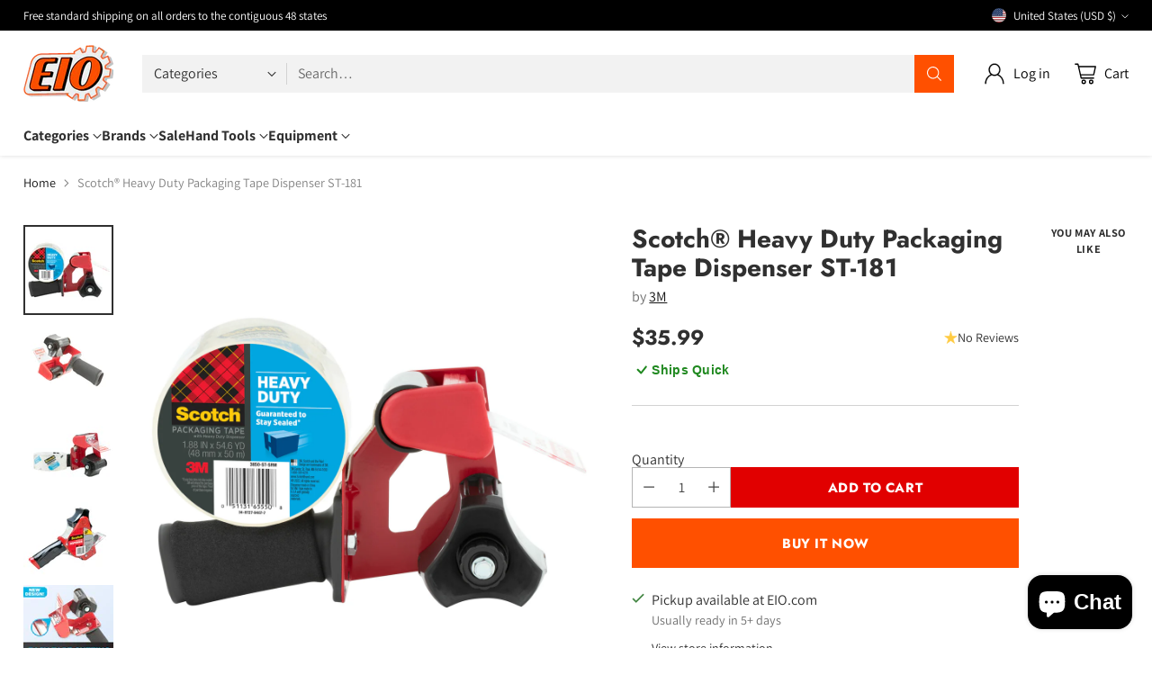

--- FILE ---
content_type: text/html; charset=utf-8
request_url: https://www.google.com/recaptcha/enterprise/anchor?ar=1&k=6Ld5cM4dAAAAAIR103Fx78hXh9Omssru3RTzABs0&co=aHR0cHM6Ly93d3cuZWlvLmNvbTo0NDM.&hl=en&v=N67nZn4AqZkNcbeMu4prBgzg&size=invisible&anchor-ms=20000&execute-ms=30000&cb=i0b8q8wtcrlz
body_size: 48571
content:
<!DOCTYPE HTML><html dir="ltr" lang="en"><head><meta http-equiv="Content-Type" content="text/html; charset=UTF-8">
<meta http-equiv="X-UA-Compatible" content="IE=edge">
<title>reCAPTCHA</title>
<style type="text/css">
/* cyrillic-ext */
@font-face {
  font-family: 'Roboto';
  font-style: normal;
  font-weight: 400;
  font-stretch: 100%;
  src: url(//fonts.gstatic.com/s/roboto/v48/KFO7CnqEu92Fr1ME7kSn66aGLdTylUAMa3GUBHMdazTgWw.woff2) format('woff2');
  unicode-range: U+0460-052F, U+1C80-1C8A, U+20B4, U+2DE0-2DFF, U+A640-A69F, U+FE2E-FE2F;
}
/* cyrillic */
@font-face {
  font-family: 'Roboto';
  font-style: normal;
  font-weight: 400;
  font-stretch: 100%;
  src: url(//fonts.gstatic.com/s/roboto/v48/KFO7CnqEu92Fr1ME7kSn66aGLdTylUAMa3iUBHMdazTgWw.woff2) format('woff2');
  unicode-range: U+0301, U+0400-045F, U+0490-0491, U+04B0-04B1, U+2116;
}
/* greek-ext */
@font-face {
  font-family: 'Roboto';
  font-style: normal;
  font-weight: 400;
  font-stretch: 100%;
  src: url(//fonts.gstatic.com/s/roboto/v48/KFO7CnqEu92Fr1ME7kSn66aGLdTylUAMa3CUBHMdazTgWw.woff2) format('woff2');
  unicode-range: U+1F00-1FFF;
}
/* greek */
@font-face {
  font-family: 'Roboto';
  font-style: normal;
  font-weight: 400;
  font-stretch: 100%;
  src: url(//fonts.gstatic.com/s/roboto/v48/KFO7CnqEu92Fr1ME7kSn66aGLdTylUAMa3-UBHMdazTgWw.woff2) format('woff2');
  unicode-range: U+0370-0377, U+037A-037F, U+0384-038A, U+038C, U+038E-03A1, U+03A3-03FF;
}
/* math */
@font-face {
  font-family: 'Roboto';
  font-style: normal;
  font-weight: 400;
  font-stretch: 100%;
  src: url(//fonts.gstatic.com/s/roboto/v48/KFO7CnqEu92Fr1ME7kSn66aGLdTylUAMawCUBHMdazTgWw.woff2) format('woff2');
  unicode-range: U+0302-0303, U+0305, U+0307-0308, U+0310, U+0312, U+0315, U+031A, U+0326-0327, U+032C, U+032F-0330, U+0332-0333, U+0338, U+033A, U+0346, U+034D, U+0391-03A1, U+03A3-03A9, U+03B1-03C9, U+03D1, U+03D5-03D6, U+03F0-03F1, U+03F4-03F5, U+2016-2017, U+2034-2038, U+203C, U+2040, U+2043, U+2047, U+2050, U+2057, U+205F, U+2070-2071, U+2074-208E, U+2090-209C, U+20D0-20DC, U+20E1, U+20E5-20EF, U+2100-2112, U+2114-2115, U+2117-2121, U+2123-214F, U+2190, U+2192, U+2194-21AE, U+21B0-21E5, U+21F1-21F2, U+21F4-2211, U+2213-2214, U+2216-22FF, U+2308-230B, U+2310, U+2319, U+231C-2321, U+2336-237A, U+237C, U+2395, U+239B-23B7, U+23D0, U+23DC-23E1, U+2474-2475, U+25AF, U+25B3, U+25B7, U+25BD, U+25C1, U+25CA, U+25CC, U+25FB, U+266D-266F, U+27C0-27FF, U+2900-2AFF, U+2B0E-2B11, U+2B30-2B4C, U+2BFE, U+3030, U+FF5B, U+FF5D, U+1D400-1D7FF, U+1EE00-1EEFF;
}
/* symbols */
@font-face {
  font-family: 'Roboto';
  font-style: normal;
  font-weight: 400;
  font-stretch: 100%;
  src: url(//fonts.gstatic.com/s/roboto/v48/KFO7CnqEu92Fr1ME7kSn66aGLdTylUAMaxKUBHMdazTgWw.woff2) format('woff2');
  unicode-range: U+0001-000C, U+000E-001F, U+007F-009F, U+20DD-20E0, U+20E2-20E4, U+2150-218F, U+2190, U+2192, U+2194-2199, U+21AF, U+21E6-21F0, U+21F3, U+2218-2219, U+2299, U+22C4-22C6, U+2300-243F, U+2440-244A, U+2460-24FF, U+25A0-27BF, U+2800-28FF, U+2921-2922, U+2981, U+29BF, U+29EB, U+2B00-2BFF, U+4DC0-4DFF, U+FFF9-FFFB, U+10140-1018E, U+10190-1019C, U+101A0, U+101D0-101FD, U+102E0-102FB, U+10E60-10E7E, U+1D2C0-1D2D3, U+1D2E0-1D37F, U+1F000-1F0FF, U+1F100-1F1AD, U+1F1E6-1F1FF, U+1F30D-1F30F, U+1F315, U+1F31C, U+1F31E, U+1F320-1F32C, U+1F336, U+1F378, U+1F37D, U+1F382, U+1F393-1F39F, U+1F3A7-1F3A8, U+1F3AC-1F3AF, U+1F3C2, U+1F3C4-1F3C6, U+1F3CA-1F3CE, U+1F3D4-1F3E0, U+1F3ED, U+1F3F1-1F3F3, U+1F3F5-1F3F7, U+1F408, U+1F415, U+1F41F, U+1F426, U+1F43F, U+1F441-1F442, U+1F444, U+1F446-1F449, U+1F44C-1F44E, U+1F453, U+1F46A, U+1F47D, U+1F4A3, U+1F4B0, U+1F4B3, U+1F4B9, U+1F4BB, U+1F4BF, U+1F4C8-1F4CB, U+1F4D6, U+1F4DA, U+1F4DF, U+1F4E3-1F4E6, U+1F4EA-1F4ED, U+1F4F7, U+1F4F9-1F4FB, U+1F4FD-1F4FE, U+1F503, U+1F507-1F50B, U+1F50D, U+1F512-1F513, U+1F53E-1F54A, U+1F54F-1F5FA, U+1F610, U+1F650-1F67F, U+1F687, U+1F68D, U+1F691, U+1F694, U+1F698, U+1F6AD, U+1F6B2, U+1F6B9-1F6BA, U+1F6BC, U+1F6C6-1F6CF, U+1F6D3-1F6D7, U+1F6E0-1F6EA, U+1F6F0-1F6F3, U+1F6F7-1F6FC, U+1F700-1F7FF, U+1F800-1F80B, U+1F810-1F847, U+1F850-1F859, U+1F860-1F887, U+1F890-1F8AD, U+1F8B0-1F8BB, U+1F8C0-1F8C1, U+1F900-1F90B, U+1F93B, U+1F946, U+1F984, U+1F996, U+1F9E9, U+1FA00-1FA6F, U+1FA70-1FA7C, U+1FA80-1FA89, U+1FA8F-1FAC6, U+1FACE-1FADC, U+1FADF-1FAE9, U+1FAF0-1FAF8, U+1FB00-1FBFF;
}
/* vietnamese */
@font-face {
  font-family: 'Roboto';
  font-style: normal;
  font-weight: 400;
  font-stretch: 100%;
  src: url(//fonts.gstatic.com/s/roboto/v48/KFO7CnqEu92Fr1ME7kSn66aGLdTylUAMa3OUBHMdazTgWw.woff2) format('woff2');
  unicode-range: U+0102-0103, U+0110-0111, U+0128-0129, U+0168-0169, U+01A0-01A1, U+01AF-01B0, U+0300-0301, U+0303-0304, U+0308-0309, U+0323, U+0329, U+1EA0-1EF9, U+20AB;
}
/* latin-ext */
@font-face {
  font-family: 'Roboto';
  font-style: normal;
  font-weight: 400;
  font-stretch: 100%;
  src: url(//fonts.gstatic.com/s/roboto/v48/KFO7CnqEu92Fr1ME7kSn66aGLdTylUAMa3KUBHMdazTgWw.woff2) format('woff2');
  unicode-range: U+0100-02BA, U+02BD-02C5, U+02C7-02CC, U+02CE-02D7, U+02DD-02FF, U+0304, U+0308, U+0329, U+1D00-1DBF, U+1E00-1E9F, U+1EF2-1EFF, U+2020, U+20A0-20AB, U+20AD-20C0, U+2113, U+2C60-2C7F, U+A720-A7FF;
}
/* latin */
@font-face {
  font-family: 'Roboto';
  font-style: normal;
  font-weight: 400;
  font-stretch: 100%;
  src: url(//fonts.gstatic.com/s/roboto/v48/KFO7CnqEu92Fr1ME7kSn66aGLdTylUAMa3yUBHMdazQ.woff2) format('woff2');
  unicode-range: U+0000-00FF, U+0131, U+0152-0153, U+02BB-02BC, U+02C6, U+02DA, U+02DC, U+0304, U+0308, U+0329, U+2000-206F, U+20AC, U+2122, U+2191, U+2193, U+2212, U+2215, U+FEFF, U+FFFD;
}
/* cyrillic-ext */
@font-face {
  font-family: 'Roboto';
  font-style: normal;
  font-weight: 500;
  font-stretch: 100%;
  src: url(//fonts.gstatic.com/s/roboto/v48/KFO7CnqEu92Fr1ME7kSn66aGLdTylUAMa3GUBHMdazTgWw.woff2) format('woff2');
  unicode-range: U+0460-052F, U+1C80-1C8A, U+20B4, U+2DE0-2DFF, U+A640-A69F, U+FE2E-FE2F;
}
/* cyrillic */
@font-face {
  font-family: 'Roboto';
  font-style: normal;
  font-weight: 500;
  font-stretch: 100%;
  src: url(//fonts.gstatic.com/s/roboto/v48/KFO7CnqEu92Fr1ME7kSn66aGLdTylUAMa3iUBHMdazTgWw.woff2) format('woff2');
  unicode-range: U+0301, U+0400-045F, U+0490-0491, U+04B0-04B1, U+2116;
}
/* greek-ext */
@font-face {
  font-family: 'Roboto';
  font-style: normal;
  font-weight: 500;
  font-stretch: 100%;
  src: url(//fonts.gstatic.com/s/roboto/v48/KFO7CnqEu92Fr1ME7kSn66aGLdTylUAMa3CUBHMdazTgWw.woff2) format('woff2');
  unicode-range: U+1F00-1FFF;
}
/* greek */
@font-face {
  font-family: 'Roboto';
  font-style: normal;
  font-weight: 500;
  font-stretch: 100%;
  src: url(//fonts.gstatic.com/s/roboto/v48/KFO7CnqEu92Fr1ME7kSn66aGLdTylUAMa3-UBHMdazTgWw.woff2) format('woff2');
  unicode-range: U+0370-0377, U+037A-037F, U+0384-038A, U+038C, U+038E-03A1, U+03A3-03FF;
}
/* math */
@font-face {
  font-family: 'Roboto';
  font-style: normal;
  font-weight: 500;
  font-stretch: 100%;
  src: url(//fonts.gstatic.com/s/roboto/v48/KFO7CnqEu92Fr1ME7kSn66aGLdTylUAMawCUBHMdazTgWw.woff2) format('woff2');
  unicode-range: U+0302-0303, U+0305, U+0307-0308, U+0310, U+0312, U+0315, U+031A, U+0326-0327, U+032C, U+032F-0330, U+0332-0333, U+0338, U+033A, U+0346, U+034D, U+0391-03A1, U+03A3-03A9, U+03B1-03C9, U+03D1, U+03D5-03D6, U+03F0-03F1, U+03F4-03F5, U+2016-2017, U+2034-2038, U+203C, U+2040, U+2043, U+2047, U+2050, U+2057, U+205F, U+2070-2071, U+2074-208E, U+2090-209C, U+20D0-20DC, U+20E1, U+20E5-20EF, U+2100-2112, U+2114-2115, U+2117-2121, U+2123-214F, U+2190, U+2192, U+2194-21AE, U+21B0-21E5, U+21F1-21F2, U+21F4-2211, U+2213-2214, U+2216-22FF, U+2308-230B, U+2310, U+2319, U+231C-2321, U+2336-237A, U+237C, U+2395, U+239B-23B7, U+23D0, U+23DC-23E1, U+2474-2475, U+25AF, U+25B3, U+25B7, U+25BD, U+25C1, U+25CA, U+25CC, U+25FB, U+266D-266F, U+27C0-27FF, U+2900-2AFF, U+2B0E-2B11, U+2B30-2B4C, U+2BFE, U+3030, U+FF5B, U+FF5D, U+1D400-1D7FF, U+1EE00-1EEFF;
}
/* symbols */
@font-face {
  font-family: 'Roboto';
  font-style: normal;
  font-weight: 500;
  font-stretch: 100%;
  src: url(//fonts.gstatic.com/s/roboto/v48/KFO7CnqEu92Fr1ME7kSn66aGLdTylUAMaxKUBHMdazTgWw.woff2) format('woff2');
  unicode-range: U+0001-000C, U+000E-001F, U+007F-009F, U+20DD-20E0, U+20E2-20E4, U+2150-218F, U+2190, U+2192, U+2194-2199, U+21AF, U+21E6-21F0, U+21F3, U+2218-2219, U+2299, U+22C4-22C6, U+2300-243F, U+2440-244A, U+2460-24FF, U+25A0-27BF, U+2800-28FF, U+2921-2922, U+2981, U+29BF, U+29EB, U+2B00-2BFF, U+4DC0-4DFF, U+FFF9-FFFB, U+10140-1018E, U+10190-1019C, U+101A0, U+101D0-101FD, U+102E0-102FB, U+10E60-10E7E, U+1D2C0-1D2D3, U+1D2E0-1D37F, U+1F000-1F0FF, U+1F100-1F1AD, U+1F1E6-1F1FF, U+1F30D-1F30F, U+1F315, U+1F31C, U+1F31E, U+1F320-1F32C, U+1F336, U+1F378, U+1F37D, U+1F382, U+1F393-1F39F, U+1F3A7-1F3A8, U+1F3AC-1F3AF, U+1F3C2, U+1F3C4-1F3C6, U+1F3CA-1F3CE, U+1F3D4-1F3E0, U+1F3ED, U+1F3F1-1F3F3, U+1F3F5-1F3F7, U+1F408, U+1F415, U+1F41F, U+1F426, U+1F43F, U+1F441-1F442, U+1F444, U+1F446-1F449, U+1F44C-1F44E, U+1F453, U+1F46A, U+1F47D, U+1F4A3, U+1F4B0, U+1F4B3, U+1F4B9, U+1F4BB, U+1F4BF, U+1F4C8-1F4CB, U+1F4D6, U+1F4DA, U+1F4DF, U+1F4E3-1F4E6, U+1F4EA-1F4ED, U+1F4F7, U+1F4F9-1F4FB, U+1F4FD-1F4FE, U+1F503, U+1F507-1F50B, U+1F50D, U+1F512-1F513, U+1F53E-1F54A, U+1F54F-1F5FA, U+1F610, U+1F650-1F67F, U+1F687, U+1F68D, U+1F691, U+1F694, U+1F698, U+1F6AD, U+1F6B2, U+1F6B9-1F6BA, U+1F6BC, U+1F6C6-1F6CF, U+1F6D3-1F6D7, U+1F6E0-1F6EA, U+1F6F0-1F6F3, U+1F6F7-1F6FC, U+1F700-1F7FF, U+1F800-1F80B, U+1F810-1F847, U+1F850-1F859, U+1F860-1F887, U+1F890-1F8AD, U+1F8B0-1F8BB, U+1F8C0-1F8C1, U+1F900-1F90B, U+1F93B, U+1F946, U+1F984, U+1F996, U+1F9E9, U+1FA00-1FA6F, U+1FA70-1FA7C, U+1FA80-1FA89, U+1FA8F-1FAC6, U+1FACE-1FADC, U+1FADF-1FAE9, U+1FAF0-1FAF8, U+1FB00-1FBFF;
}
/* vietnamese */
@font-face {
  font-family: 'Roboto';
  font-style: normal;
  font-weight: 500;
  font-stretch: 100%;
  src: url(//fonts.gstatic.com/s/roboto/v48/KFO7CnqEu92Fr1ME7kSn66aGLdTylUAMa3OUBHMdazTgWw.woff2) format('woff2');
  unicode-range: U+0102-0103, U+0110-0111, U+0128-0129, U+0168-0169, U+01A0-01A1, U+01AF-01B0, U+0300-0301, U+0303-0304, U+0308-0309, U+0323, U+0329, U+1EA0-1EF9, U+20AB;
}
/* latin-ext */
@font-face {
  font-family: 'Roboto';
  font-style: normal;
  font-weight: 500;
  font-stretch: 100%;
  src: url(//fonts.gstatic.com/s/roboto/v48/KFO7CnqEu92Fr1ME7kSn66aGLdTylUAMa3KUBHMdazTgWw.woff2) format('woff2');
  unicode-range: U+0100-02BA, U+02BD-02C5, U+02C7-02CC, U+02CE-02D7, U+02DD-02FF, U+0304, U+0308, U+0329, U+1D00-1DBF, U+1E00-1E9F, U+1EF2-1EFF, U+2020, U+20A0-20AB, U+20AD-20C0, U+2113, U+2C60-2C7F, U+A720-A7FF;
}
/* latin */
@font-face {
  font-family: 'Roboto';
  font-style: normal;
  font-weight: 500;
  font-stretch: 100%;
  src: url(//fonts.gstatic.com/s/roboto/v48/KFO7CnqEu92Fr1ME7kSn66aGLdTylUAMa3yUBHMdazQ.woff2) format('woff2');
  unicode-range: U+0000-00FF, U+0131, U+0152-0153, U+02BB-02BC, U+02C6, U+02DA, U+02DC, U+0304, U+0308, U+0329, U+2000-206F, U+20AC, U+2122, U+2191, U+2193, U+2212, U+2215, U+FEFF, U+FFFD;
}
/* cyrillic-ext */
@font-face {
  font-family: 'Roboto';
  font-style: normal;
  font-weight: 900;
  font-stretch: 100%;
  src: url(//fonts.gstatic.com/s/roboto/v48/KFO7CnqEu92Fr1ME7kSn66aGLdTylUAMa3GUBHMdazTgWw.woff2) format('woff2');
  unicode-range: U+0460-052F, U+1C80-1C8A, U+20B4, U+2DE0-2DFF, U+A640-A69F, U+FE2E-FE2F;
}
/* cyrillic */
@font-face {
  font-family: 'Roboto';
  font-style: normal;
  font-weight: 900;
  font-stretch: 100%;
  src: url(//fonts.gstatic.com/s/roboto/v48/KFO7CnqEu92Fr1ME7kSn66aGLdTylUAMa3iUBHMdazTgWw.woff2) format('woff2');
  unicode-range: U+0301, U+0400-045F, U+0490-0491, U+04B0-04B1, U+2116;
}
/* greek-ext */
@font-face {
  font-family: 'Roboto';
  font-style: normal;
  font-weight: 900;
  font-stretch: 100%;
  src: url(//fonts.gstatic.com/s/roboto/v48/KFO7CnqEu92Fr1ME7kSn66aGLdTylUAMa3CUBHMdazTgWw.woff2) format('woff2');
  unicode-range: U+1F00-1FFF;
}
/* greek */
@font-face {
  font-family: 'Roboto';
  font-style: normal;
  font-weight: 900;
  font-stretch: 100%;
  src: url(//fonts.gstatic.com/s/roboto/v48/KFO7CnqEu92Fr1ME7kSn66aGLdTylUAMa3-UBHMdazTgWw.woff2) format('woff2');
  unicode-range: U+0370-0377, U+037A-037F, U+0384-038A, U+038C, U+038E-03A1, U+03A3-03FF;
}
/* math */
@font-face {
  font-family: 'Roboto';
  font-style: normal;
  font-weight: 900;
  font-stretch: 100%;
  src: url(//fonts.gstatic.com/s/roboto/v48/KFO7CnqEu92Fr1ME7kSn66aGLdTylUAMawCUBHMdazTgWw.woff2) format('woff2');
  unicode-range: U+0302-0303, U+0305, U+0307-0308, U+0310, U+0312, U+0315, U+031A, U+0326-0327, U+032C, U+032F-0330, U+0332-0333, U+0338, U+033A, U+0346, U+034D, U+0391-03A1, U+03A3-03A9, U+03B1-03C9, U+03D1, U+03D5-03D6, U+03F0-03F1, U+03F4-03F5, U+2016-2017, U+2034-2038, U+203C, U+2040, U+2043, U+2047, U+2050, U+2057, U+205F, U+2070-2071, U+2074-208E, U+2090-209C, U+20D0-20DC, U+20E1, U+20E5-20EF, U+2100-2112, U+2114-2115, U+2117-2121, U+2123-214F, U+2190, U+2192, U+2194-21AE, U+21B0-21E5, U+21F1-21F2, U+21F4-2211, U+2213-2214, U+2216-22FF, U+2308-230B, U+2310, U+2319, U+231C-2321, U+2336-237A, U+237C, U+2395, U+239B-23B7, U+23D0, U+23DC-23E1, U+2474-2475, U+25AF, U+25B3, U+25B7, U+25BD, U+25C1, U+25CA, U+25CC, U+25FB, U+266D-266F, U+27C0-27FF, U+2900-2AFF, U+2B0E-2B11, U+2B30-2B4C, U+2BFE, U+3030, U+FF5B, U+FF5D, U+1D400-1D7FF, U+1EE00-1EEFF;
}
/* symbols */
@font-face {
  font-family: 'Roboto';
  font-style: normal;
  font-weight: 900;
  font-stretch: 100%;
  src: url(//fonts.gstatic.com/s/roboto/v48/KFO7CnqEu92Fr1ME7kSn66aGLdTylUAMaxKUBHMdazTgWw.woff2) format('woff2');
  unicode-range: U+0001-000C, U+000E-001F, U+007F-009F, U+20DD-20E0, U+20E2-20E4, U+2150-218F, U+2190, U+2192, U+2194-2199, U+21AF, U+21E6-21F0, U+21F3, U+2218-2219, U+2299, U+22C4-22C6, U+2300-243F, U+2440-244A, U+2460-24FF, U+25A0-27BF, U+2800-28FF, U+2921-2922, U+2981, U+29BF, U+29EB, U+2B00-2BFF, U+4DC0-4DFF, U+FFF9-FFFB, U+10140-1018E, U+10190-1019C, U+101A0, U+101D0-101FD, U+102E0-102FB, U+10E60-10E7E, U+1D2C0-1D2D3, U+1D2E0-1D37F, U+1F000-1F0FF, U+1F100-1F1AD, U+1F1E6-1F1FF, U+1F30D-1F30F, U+1F315, U+1F31C, U+1F31E, U+1F320-1F32C, U+1F336, U+1F378, U+1F37D, U+1F382, U+1F393-1F39F, U+1F3A7-1F3A8, U+1F3AC-1F3AF, U+1F3C2, U+1F3C4-1F3C6, U+1F3CA-1F3CE, U+1F3D4-1F3E0, U+1F3ED, U+1F3F1-1F3F3, U+1F3F5-1F3F7, U+1F408, U+1F415, U+1F41F, U+1F426, U+1F43F, U+1F441-1F442, U+1F444, U+1F446-1F449, U+1F44C-1F44E, U+1F453, U+1F46A, U+1F47D, U+1F4A3, U+1F4B0, U+1F4B3, U+1F4B9, U+1F4BB, U+1F4BF, U+1F4C8-1F4CB, U+1F4D6, U+1F4DA, U+1F4DF, U+1F4E3-1F4E6, U+1F4EA-1F4ED, U+1F4F7, U+1F4F9-1F4FB, U+1F4FD-1F4FE, U+1F503, U+1F507-1F50B, U+1F50D, U+1F512-1F513, U+1F53E-1F54A, U+1F54F-1F5FA, U+1F610, U+1F650-1F67F, U+1F687, U+1F68D, U+1F691, U+1F694, U+1F698, U+1F6AD, U+1F6B2, U+1F6B9-1F6BA, U+1F6BC, U+1F6C6-1F6CF, U+1F6D3-1F6D7, U+1F6E0-1F6EA, U+1F6F0-1F6F3, U+1F6F7-1F6FC, U+1F700-1F7FF, U+1F800-1F80B, U+1F810-1F847, U+1F850-1F859, U+1F860-1F887, U+1F890-1F8AD, U+1F8B0-1F8BB, U+1F8C0-1F8C1, U+1F900-1F90B, U+1F93B, U+1F946, U+1F984, U+1F996, U+1F9E9, U+1FA00-1FA6F, U+1FA70-1FA7C, U+1FA80-1FA89, U+1FA8F-1FAC6, U+1FACE-1FADC, U+1FADF-1FAE9, U+1FAF0-1FAF8, U+1FB00-1FBFF;
}
/* vietnamese */
@font-face {
  font-family: 'Roboto';
  font-style: normal;
  font-weight: 900;
  font-stretch: 100%;
  src: url(//fonts.gstatic.com/s/roboto/v48/KFO7CnqEu92Fr1ME7kSn66aGLdTylUAMa3OUBHMdazTgWw.woff2) format('woff2');
  unicode-range: U+0102-0103, U+0110-0111, U+0128-0129, U+0168-0169, U+01A0-01A1, U+01AF-01B0, U+0300-0301, U+0303-0304, U+0308-0309, U+0323, U+0329, U+1EA0-1EF9, U+20AB;
}
/* latin-ext */
@font-face {
  font-family: 'Roboto';
  font-style: normal;
  font-weight: 900;
  font-stretch: 100%;
  src: url(//fonts.gstatic.com/s/roboto/v48/KFO7CnqEu92Fr1ME7kSn66aGLdTylUAMa3KUBHMdazTgWw.woff2) format('woff2');
  unicode-range: U+0100-02BA, U+02BD-02C5, U+02C7-02CC, U+02CE-02D7, U+02DD-02FF, U+0304, U+0308, U+0329, U+1D00-1DBF, U+1E00-1E9F, U+1EF2-1EFF, U+2020, U+20A0-20AB, U+20AD-20C0, U+2113, U+2C60-2C7F, U+A720-A7FF;
}
/* latin */
@font-face {
  font-family: 'Roboto';
  font-style: normal;
  font-weight: 900;
  font-stretch: 100%;
  src: url(//fonts.gstatic.com/s/roboto/v48/KFO7CnqEu92Fr1ME7kSn66aGLdTylUAMa3yUBHMdazQ.woff2) format('woff2');
  unicode-range: U+0000-00FF, U+0131, U+0152-0153, U+02BB-02BC, U+02C6, U+02DA, U+02DC, U+0304, U+0308, U+0329, U+2000-206F, U+20AC, U+2122, U+2191, U+2193, U+2212, U+2215, U+FEFF, U+FFFD;
}

</style>
<link rel="stylesheet" type="text/css" href="https://www.gstatic.com/recaptcha/releases/N67nZn4AqZkNcbeMu4prBgzg/styles__ltr.css">
<script nonce="P5L6FdWsnO79hET2rgsG6g" type="text/javascript">window['__recaptcha_api'] = 'https://www.google.com/recaptcha/enterprise/';</script>
<script type="text/javascript" src="https://www.gstatic.com/recaptcha/releases/N67nZn4AqZkNcbeMu4prBgzg/recaptcha__en.js" nonce="P5L6FdWsnO79hET2rgsG6g">
      
    </script></head>
<body><div id="rc-anchor-alert" class="rc-anchor-alert"></div>
<input type="hidden" id="recaptcha-token" value="[base64]">
<script type="text/javascript" nonce="P5L6FdWsnO79hET2rgsG6g">
      recaptcha.anchor.Main.init("[\x22ainput\x22,[\x22bgdata\x22,\x22\x22,\[base64]/[base64]/[base64]/[base64]/[base64]/[base64]/[base64]/[base64]/bmV3IFlbcV0oQVswXSk6aD09Mj9uZXcgWVtxXShBWzBdLEFbMV0pOmg9PTM/bmV3IFlbcV0oQVswXSxBWzFdLEFbMl0pOmg9PTQ/[base64]/aXcoSS5ILEkpOngoOCx0cnVlLEkpfSxFMj12LnJlcXVlc3RJZGxlQ2FsbGJhY2s/[base64]/[base64]/[base64]/[base64]\\u003d\x22,\[base64]\x22,\[base64]/[base64]/w6htwozDm1rDtMKGAcOfYMOne2xhwohjXTxmYUVLwpMTw4bDjsKuHcKuwpbDgEvCosOCJMOhw69Hw4Ekw6Q2fGVweAvDsw1ycsKPwptMZhLDsMOzckpWw61xf8OIDMOkVhc6w6McFsOCw4bCvsK2aR/[base64]/DusO/wqVjIcOwNcOkG8OdQ8KzwoYCw4A9A8O/w5oLworDimIcGMO5QsOoOsK7EhPCosKyKRHCksK5wp7CoWPCjm0gZMO+worClQQmbAxBwpzCq8Ocwrocw5USwrnCjiA4w6vDp8OowqYDGmnDhsKmM1N9NVTDu8KRw7ICw7N5LcKaS2jCjWYmQ8Kpw5bDj0dcBF0Ew6LClA12wrM8wpjCkWTDsEVrA8KASlbCvsKrwqk/RQvDpjfCowpUwrHDhcKEacOHw7B5w7rCisKSM2ogPcONw7bCusKFVcOLZwfDvVU1YMK6w5/CnjNBw64iwogQR0PDs8OiRB3DhXRiecOrw6geZkHCtUnDiMKaw5nDlh3CvcKGw5pGwp3DhhZhC3IJNWRuw4Mzw6HCrgDCmyLDjVBow71ncUciADXDpMOcN8O0w4omIAh/Ty7Dt8O7a1BhbWEPfMO7fsKyIxRqVzTCoMOvQsKjHBtfSDVgQRoswoXDo2BUJcKJwoLClzLCjhJSw6o8wq5QD1Eqw7vCqmTCv2jDg8Ktwo5Iw6EtfMOkw6kwwqXCkcKFAnvDoMOudMKlP8KXw7/[base64]/DlndZf2PChcKlCUfDocOlw5TDshp2wofCjMOswpIjw43Cv8O5w7vCh8KcJcKSWRpwfMOawpI9W17ClcOLwqzCm1/DjsOvw4jCj8KncXB3Y0/[base64]/Crx4yI8O2asOAJ1sbbMO+HyLDrTnClsKcI8KLHsKRwp3Cj8KjETHCr8KmwpbCuy5BwrfCnRMxVMOgHX1kwrXCrlbDucOzw5jDucOXw6A/dcOcwp/CrMO1MMOcwpxlw5jDhsKuw53Cm8KTAEYwwpByL0fCpFnDrVTDlwfCrkvDhMOfThYUw7jCt3TCglwvTFfCkMOhS8OkwpvCtMO9GMO/[base64]/CvXkBDULDscKTwpMgwoPCrGfCp8KBwpJpw4pTCQfCqg9OwofCgsKWOMKUw45XwpRfQsOxUWAKw6HCuTjDkcOyw6gBVkoDaGXCkVzCjAA6wp/DpRvCssOkT33Ch8K4bEjCpMKoNHBsw4jDucOTwoDDgcO0DEItcsKrw75yJVFRwpktCMKEXcKGw45MecKjNBcPSsOZEcKww6PCksO2w68NTMK/[base64]/DphbDtMOFScKbMlbCuMKNw5nCtlsDwo9tXcOYw6gpw7BwAsKKB8OcwrtRAG0kHsOxw79ZQ8K2w5jCvsOAIsO5HsKKwr/[base64]/CtGXCrcO7wpzCk8O3wrVKCTTCoGAvw4/Do8OlwqE8woQBwqvDnWTDmlDCjMO6R8KDwo8SZjsoeMO6VcKVbztZX3xYcsOHFMO9WcO2w5pcKDNzwonDtMOAa8OSW8OAwpfCvsOswpvDghTDmS0qKcOKXsKDY8O3GMO7XsKcw4A4wqVMwp/Dt8OCXB5yUMKnw7zCvlHDuXlkJcKXMjwcFGPDt2E/[base64]/AMOXZsK6AcOAOcO8Yk7Cu8OEOsOsw7snHz8rwonCulrDpD/[base64]/CgMO5wrJ5XcOKMFPDisKaw4jDqsOUwp5WJzXCmVDDpcK6LygAw4LDnsOWHwrClF3DpzIXwpTClcOzIjhpVAURwqc8w7rChBwBw54HaMKRwowaw5lMw4HCrwERw4Q/wofCmUJxR8O+AsO5OTvDrkgFCcOnw6JHw4PCjzN0w4NPwrgScMKPw6Nywo/Ds8K9wqsWUWrCiArCr8OLWBfCkMKmJQ7CtMK/[base64]/woJDAcOtwo0aLcKvworDgsKgw7LChBpvwpDCqAUgJ8K5NcKLT8KfwpZbwrZlwppaEWXDuMOeFW7DkMKKDAkFw53DhCtZczLCg8KLw4cIwowtDShNdcOGwpTCi2TDnMOgSMKPHMK2FsOjJl7Ch8O0w7/CqHwww4/DqsKEwpnDrAtcwrDCkMKMwrpSw65+w6PDpWcjJEHCtMOuRsOaw4wDw57DhFLCnVAcw4hVw4PCqSXDoypTL8OpHXTDuMKLDw3Cpxk9L8KNw43DjMK7bsKnMWtsw4pIOcOgw6LDhsK3w6TCrcOwXgITw67CjDdcIMK/w6zDgSsfGHLDhsK8wqY6w7vDnh5IMMKow7jChR3DrlFgwqLDncOvw7LClMOHw4BMWcOXdgMUfsOjYVZSEj8kw5TDjQdhwq9vwqsVw4vDvSpiwrfCjRQ+wrphwqF+BTvCicKAw6hlwqBhYj1Aw6A/w73CmcKzIjR+CW7Dh2fCisKNwrPDuCcKw5w1w5zCsTzDhsK2wo/Cu1RGwoojw4kdWsKawofDij3DoXs/RnxnwrDCpDbDuhbCgytZworCkCTCnUo/[base64]/DmcOUwq8Rw6TDt8KPw6DDgDfDvE5nU8O/wp4LIXHCkcKIw4bCh8O3wqrCpnvCt8ORw7TClyXDgcKWw4PCl8KzwrRwPUFnAcOGwrAzw4hif8OsHWgURcKILVDDscKKPsKRw7DClA/CtjtbG3wmwoPCjSQdUwnCmsK2Mw3DqMOvw69OAHXCpxnDk8OZw5UWw5LDtMOVfTfDuMOnw7kAWcOIwrPDosKxBFgGb3XDmC1QwpJUJ8KzKMOywrshwoUCwr/CvcOLFsKWw6NpwobCm8OdwrMIw77Cvk/DmsOOM19ewrPChRMiDsKfXMOVwqTCgMO9w6PDqkvCn8KaeUoiw57DonXCnnnDnFrDnsKNwr1ywq7CtcOnwrlXTjpjOcOhQmcXwpbCpy1VdiNTbcOGdcKtwpnDkBYTwqbCqRk/w4zChcOVwpliw7fCk0DCoi3CsMK5H8OXCcO3w5oNwoRZwpPCm8O3XVYyeRHCi8OYw4B9w5PCogo4w45/F8KUwoLCmsKADsKAw7XDvsKxw5ABw49nNExqwr4VJS3CjlPDgcOYBV3ClGrDjB1FesOewq/DuXkawozCkcKnBFBzw4rDg8OBe8KQDC/DlSPCox4KwpEJYivCmsK1w4oTen3Dqx7DtcODF17DvMKDCB92UcKbLRJMw6zDm8Keb2sMw75bVioyw4EWAxDDtsKLwr4AFcO4w53CqcOwEBTCgsOIw5vDrjPDkMO5w4V/[base64]/DjAHClsOTTcKEwrxNw6vDj8O4eR3Cr2HDnmbCsWPDp8O/R8OidsKcWFDDusO8w4TCicOMDMKpw7jDusK6bMKTHcKkIMO1w5h7ZsOcBMOow4TDlcKHw74awrFFw7FVw4ZCw4LDsMKHwovCu8KYEX5yFA9kVmBMwrktw6XDrcONw7XCi0/CssOQczY9w44VLUc8w7hrVwzDkm/Cri0cwph9wrEowrZ3w5k7w7nDlhVadMOvw4PDhyFiwo7Dl2rDkMOPScK7w5fCk8KQwqrDlMOmwrbDkz7Cr3tFw5rCsktVM8Opw44mwonCqw3Cq8O3XcORwqPDoMOADsKXw5BwGTTDqMOmMTACOXk1Skx/MlvDt8OwWHQew7xPwqsSHzlrwpbDnsKaTnJaR8KhKEJLKhcnfcK8dsO3CMKQJsK4wp0cw4Zhw6QTwqkfwqhVfjAcA3VawqUOYDLDl8KRw7dIwoLCvG3DrR/CgsOjwrTCsW3CssOrZsKEwq8ywrjCn3YfDQs0MMK4KCI6EcOZDcKNZgzCnC7DgMKuMRNPwopPw7RcwrbCmcODWmIMeMKMw7LCqzPDuD3CkcK7wp/CmExaVzNywp5ewobDu2LDilnDqyxhwrDCuWzDnk7CiyfCocO8w6sLw49fAUrCnsKswqo/w4o9N8KXw7/[base64]/wqfDp8Opw6xpw59xAsO9w7PDt8K/M8OTwpDDnUTCmT3CkcOXw4zDjzk4bAh4woDDg3vDksKEEAPCpSdIw53DoS3CihQ9w4d5wp/DrMO+wrdIwq7CqRbCuMOVwpo7RgEKw6pzIMKzwq/CnDrDqhbCkRbClsK9w4ldwozDtsKBwp3Ciw9sYsKUwqPDj8KWwpMaNkHDlsOzw7s5ccK7w7vCrMO7w6XDocKKw7bDjVbDr8OUwoJ7w4hiw5xeI8OhTsKUwodiLcKVw6LCnMO1w6U/VhspXCDDsm3ClGfDlg3CulUJHMOOUMKNNcKkPXBdw40fe2HCqTXCtcOrHsKRwqrChmhEwphPAsOXRMK6wqJyQcKaZsKGHz5lw7BFcwRETsOKw7XDoAzCix9rw7fDkcK2V8OHwp7DqC/CqcK+WsO5ExVAOcKkdyx2wo00w6Elw6Y2w4gnw5lsRsOZwrl7w5zDn8ORw7gMw7bDpiggUsK+bcOhKsKWw5jDk24iU8K+c8KAHF7CpFnDuXHDgnNIV3zCmTIZw5XDuhnCgC8HU8Kzw4/DqsKBw5vCmxohLMOnDyo5w51Gw6nDuSbCmMKAw5E9w7TDs8OLVcKiSsKEQMKScMOCwrRWZ8OdHEQuWsK/wrTCq8Olwr7CscKWw4bCrsOBFWlnPUPCrcOMDUZlXzAUWT92w4bCjMKoQjnCucO5bm/CpH8Xwogww7vCg8KDw5VgWMOZwoUHeCDCt8OIwpQCJwrCnGFZw5XDjsKuw4/[base64]/[base64]/Cu0wLwrzDgMK+w6/[base64]/w5TClMOidMOVTmQiwod1GsKmwo5yLCY8w5fDnMOcwoEaZ1zCqcOtMsO0woLCl8Kvw7/[base64]/w4rCvi7DgTXDmsK8KzZ7wrsuKXVkYMKcwpsGNgzCvsO8wq8Ww4/ChMKsFTctwot+w4HDl8KxbRZeTsOUHGVXw7sXw6vDvg48JMKbw7E0OG5DWmxMIRgzw6s5UMORGsOceAXCv8O+TXTDgXzCo8K3ZcOSMHotYsOuw55jesOHWSPDg8OHHsKGw4dMwpMZAV/DksOSUMKaZUbCu8Ksw5kkwpcRw4rCi8Ogw6smT18UScKow7ZEO8Oewrcswq5pwr92JcKbfnrCrcOfIsOBXcOwNFjCjcOcwpTCnMOsX1RMw7LDoiAxIF7CgEnDjgEtw4vDgQLCow8gcXLCjUdUwo/DkMOTw53DsBwVw5jDs8OAw7zCpyEdGcKewqFRwp9Ua8OZAAbCsMKoNMK8CALCkcKLwoAqwowFOsKkw7fCrAUgw6nDgMOIMgLCjwchw6t/w63DmMOxwoIpwojCtnMPw5kYw7wSSljCk8OnB8OOJsO+ccKjWMKrLE0hcwx+QHHCqMOMw5HCvXF+wq5gw4/DlsO9bsKjwqvClSVbwpF6UWHDpRLDnwoTw58hMCLDiXEnw6hYw6lZCMKCeSFdw5MuesOYaF0rw5hOw7fCtm4Ww6JRw4pvw5rDoAVcESN5O8K3acKiHsKZRkE+dcOcwqrCl8Odw5Y1FsK7JsKyw5/Dr8K3DsO2w73DqlVzKsKjUXAWXMKywoprVFfDvcKuw7xjTGB/[base64]/wqV5wptrwpnCq8OFHcOQXsKoUHcSLsO7w7HCi8OUZMKow7bDlgLDsMKWUwbDo8O6DQxawpBVR8OdQcO8GMOSCcK1wqXDhiFFwo5gw6USwpgyw4vCn8Ksw4/Dk1zDj2DDgWRzRsOHb8OowpJjw4fCmyrDkcOPa8Onw4AvVCwCw6I1wpcCRMKzw5EDZwdrw4PDg0seYcKfZ0nCl0cpwpYkKXTDv8O6DMOOwr/DgTUhw5/[base64]/w6BMw5tJN8K8wr/ClsKvSQDCokjDqgMKwojCmXp6EsKgbgAKJx0VwqPDpsKbfEgPQy/CusO2woVTwoTDmsO7cMOURcKxw4HCsANbG3LDrTo6wrwqwpjDusOuXhJdwrTChQ1Nw6nCqMOqSsOULsK1AQUuw6vDozrDjmrChnQtQsKkw5EOWXEbwoRURSnCvy41R8KLwqDCkzNrw4HCvD/CgcKWwozDm2/Dn8KfPsKUw77CmC3DlsOcwr/CklvDo39fwoonw4cVI3fCrsO+w6XDvMOMdsODEg3CkMOKfWUHwocYehbCjCPDmw9ON8OKWgfDtX7CvcKZw4/Ck8KZaEgAwrLDq8Kqwq8Xw71uw5LDqhTCiMKDw4R/w7hkw65twqhVPsKuNHPDuMOjwrTCosOHIcKLw7nDoG0pecOndlPDrn5iasKAKMO/wqVVX3RTwqg2worCiMOZQHrDucK5NsO4IsOVw7zCnCBfYcK3wqhGCX3DrhfCiSvDr8K1wrpTI2zCmcO9wpfDsAUSd8KHwq/DrcKHbG3DlsKLwp44HmFXw446w43CmsO/[base64]/ChyTDpsO5AsKOF3V+w7DDvcOAbsOWwqEZBcK1GGjCkMOgw5PCmGfCoAUFw6HCksOWwqslZGB7M8KWEC/CuTfCoXY3wrnDtsOvw57DnQfDui5CLhxIWcKvwrItBcOZw6hewplVFsKPwo7DkMO2w5Utw6rCpgVLExLCpcO9w5pveMKJw4HDt8Kgw5rCoxIMwqxnZSohYS4Pw4EowqZjw4xEFsOvFMKiw4TDjEMDBcODw4LDm8OVE3Nzw4HCkn7DohbDszLCn8K/[base64]/DtVIlE8K7wp7CgcKGd8OSN8K2wp3DnnHDvQXCtT/CpyDDgMO7FDhTw7t0w7HCusOiBUfCuXnCvR09w77Cs8KQMMKpwrExw5VGwqHCpcO6bMOoM2LCnMOKw7XChCTCr3DCqsKnw6l0XcOnS2xCecKkFMKRPsKFGGAbMcKHwrYRFHTCqsKGUMOFw4tVwr0CNEVfw71Ow5DDv8KtdMKXwrgzw7TDm8KFwojDlFoGYcKswqPDp2/CmsO0w4UUw5h4wrLCqcO9w4rCvw4/w6BNwpN+w77CgjnCgk9mQiZQKcKqw74RBcOlwqjDiz7DhMOsw4lkb8ONbHXCo8KIACcxTCN2wqVjwr5YbkDDqMOZdFTDkcKlLkQGwoBtCMO9w6/[base64]/HEBbJcO2HB/DvWPDhmDDpMKMScOCw58FMMOXw7bCvwJDwpfDrMO2NcKCwr7ClFbCl1pXw70/woMXw6RVwrwfw7ktW8K0V8Odw43DnMOmcMO0ZWLDnlYSAcOdwrfDrsKiw5tCeMKdLMOswqvCu8OFfS1zworCv2/[base64]/Dk8K2wpzCmMKvG0zCmVnDjUrCm8OfNGzDiwE9Cj7Cjh4qw7/[base64]/DosKQOMKIAcOSwpnDk8O9GWfDmm3DhEUSw6zDlMOwVkvChnUpSWXDgygBw7NgMsK6HCHDqELCocKcdDkxKQLDiTUow5tCSlkRw4p+wpUcMFHDs8Orw67CnDI9Q8KxFcKDfsOhDEg/PcKNCsOTwpsmw7jDsg5wPUzDvAQXdcKFG2ciKhYmQmMJGjzCgWXDsFzDiigPwpkaw454VsKzCVcwdMKQw7fCjsOLw6DCsmBww78bRcKpXMODQEvCm1ZFw4FbLWrDhTvCvcOzwrjCpG95cybDth54U8OlwptiKBJGVFVOSkB0MG7Cmm/ChsKqKA7DjQ3CnCfCrBjDvifDgz3CkjPDt8OxBsKxBUrCsMOqRFBJPDtBXB/CsXstawtRLcKsw7PDo8OpTMKTeMKKEsKYfxAnX3Fnw6TCk8OsImhhw4rDsFvCp8K6woDDqUHCvlkAw5NEw6sZAsKHwqPDs1oDwovDmEPCvMKON8Ouw6kEJ8K3Sy5SC8K6wrhHwonDhB/DtMOkw7HDr8KpwoQzw4bClFbDn8K2GcKvw4TDicO4w4TCs3HCgAdlN2HChywkw4Y2w7/CuRnDicKxwpDDgBocHcKtw7/Dp8KKMMObwokYwozDtcOjwrTDpMOkwrLCtMOuZRspYRsGwrVNNcO+NMKAXFd5dGNYwpjDucOowrxbwp7DujMrwrk5wr7ClgHCoyNCwoHDrSDCgcO7WgIbXzrCscKvWMOowrI3XMKkwqjDuxHCtMKvJ8OhEyDDgCdawpXCtg/CiyMiRcOIwrfCtwvCksOqKcKoX144XcOCw4goBizCqGDCjVFvHMOiFsO5w5PDjgjDsMOdaGXDs3jCrBJlf8K/wq/DgyTCi0zDl1/DnWHDuljCmSJsOQvCicKHA8OXwo3DhcOTdzNAwpvDvsO/w7M6cToIPsKmwoF/[base64]/[base64]/CvgXCk3TDgBnDrcOlNsOewpfDqlB0wqt6H8K7HyjDvMO9w6QFOGUwwqBEw45aV8Kpwq4wCDLDjgQOw59Kwow5CUMzw4DClsOESVnDqD/CqMKNJMKPK8OVYztbY8O/w5TCnsKpwo1wQsKew7ERIQ8GcAvCjcKLwqRHw7IsLsKew5oEFWF4OEPDiTJ2woLCvMK7w5rDgU1Zw7gYTDzCi8OFB3ZzwpPCjsKnTCphbn3Dr8O4w7BwwrfCqsK4DVgtwpldDcOIV8K4YjXDiig3w5gEw63Dq8KUPcObEztIw7nCskVpw6DCosOYwr/CpUAnRlDCq8Kqw6c9CClQYsKtLiYww7Z5wqF6RlPDgMKgIcO1wqUuw61Swpxmw6RWwpdww6LCrlnCiG0nHsOWJwY1acKRHcOhD1PDlTENJUxaPloIB8Ktwoo0w5Edw4DDs8OZfMKVCMOuwp3CpcO+V1XCisKjwr/DiEQOw5htwqXCl8KlMcOqIMOxKhRKw7duEcOJCn8/wpDDgQfDqHI4wrckGC7DjsOdFXF9DjPCmcOIwoULDcKGwpXCoMOuw53CiT80XyfCuMO+wrLDg3A9wo3CpMOLwqEswqnDlMKEwqDDvMK2c20VwoLCqUzCpk8zwrnCncOdw5JsN8Knw5N6G8KswpUGCMK1wrbChMKsVsOGRsK3wo3DmhnDp8K/[base64]/[base64]/w5h4VMKNw4lMwphfB0Z6wq/CuGrDhGEKwr86RAbDg8OPSSIewpAjVMOXRMOBwoPDtcKjVWhKwqA1wrsOCMOBw7ATJ8Kaw4ZSYcK2wp1eQsOtwoMgDsKnB8OfHMKeFcOQUsK2Py7DpMKKw4pjwoTDkCfCoGLCnsKgwq8XXlY2NFbCnsOIwrDDjQzCjsKZX8KeAi0/RMKewpVzHsO6woorZMOqwpdrRMObOMOaw6IILsKHCsK3w6DCrXYvw6YGc0/DgWHCrcKZwpnDimApKBbDmcK9w514w5jDicKKw67DimrDrxIyBnc9AMObwpdrTcOpw6bCosKWTMKgFcKBwowtwp7DjFnDt8KYV3J7KADDtsOpL8OjwqTDlcKgQSDCkj/DlWptw5zCiMOdw7onwq3ClXLDk1/DhANhbH84EcKmDcOEYsOjwqYVwrchdSjDtkQew5VdMUbDiMOlwpJgVsKJw5NEemtHw4FmwoMeFcOMUhzDmysYYcOKIiAndsOkwpA6w4PDpMOyXzLDhyDDsg/Cs8OFNx/CmMOSw6vDuXPCosOmwprCtTd9w4TCoMOaZRd4wpoPwrgjLSnCoUVNIsKGwr5Ewr/[base64]/w5J5DcOgw7/[base64]/w4zDpXMYYMOaVTMXwpXDh8KZwrtAw6Jkw6oRwrXCtsK6S8KiT8ONwqotw7rClXTCksKHMHlTQMOtO8OnS3l4fk/CpsOedsKMw6UlOcKxwqlOw4dSw7peXMKLwqjClMOowrIBHsKsf8K2TRjDh8Kvwq/DhsKDwqPCjHhBCMKRwpfCmlcpw6bDj8OTJcOLw4bCh8KWYy1Rw7jDk2AUwojCgMOtYnM6QsO2Ej/DvcO9w43DqwceGMKPDl7Dl8KhbhsIW8O9QENDwrHCvCFewoV0Ol7CiMOpw6zDpcKew6DCosK9L8OOw4vCuMOPEcOZw7nCsMKYwpXDswUeMcO2w5PDjMOLw75/CjY6M8Oiw4/DrEdBw5RQwqPDrg8mw77DhkDCpsO/w4rDksOCwp3CpMKMV8OLP8KLBcOMw7R9w49zw4pew6rCkcORw6MyYsK0ZU7Cp3TCmjTCqcKFw4LCgCrCtsK/XWhVRDzDoDrCiMOrWMKLXXjDpsKmGWp2ecOUUQXDt8KRGsKGw4lNZT8Fw7/Dg8Oyw6DDlidtwqHCs8KfJsKfCMOlWxvDt21nRD/[base64]/DtifCnMOsw4ACdMKRw5xsHMOAworCpsKGw4/[base64]/CnsKgNsKCO8O6w5lNw5JuY8OBIcKXSsOSw43DrsKCw4rDhMOMDC/CgMOAwpAlw4jDrVZawqdcwrbDpwMuwo/Cp3pVwqnDn8K0NSAKGMK1w6hMOXHDiVLDkMKpwrQkwpvCmlbDqMKNw7xQdyEnwpcdwqLCp8KtXsOiwqTDpcKlwrUUw4nChsO8wpkONMKvwpguw4vClClXTjQmworCj3A3w5jDkMKhFMO6wrh8JsOsKcOuwrIHwpbDqMOCwo/ClhbDoSjCsDPCmCDDhsOOVxDDmcO8w7dXPk/DpjnCvkzDrhXCkDABwqLDpcK5AgZFwoQ4w5XCksOGwo05UMK7d8Kmwpkewo12BcKKw6nCnsKpw5VPZMKoSi7DoWzDvsODBg/CijZbXMOOwo0owonCtMKjYHDCvT8AZ8K7KMK3UFgGw4ZwPMOWOMKXFMO5wrgrwq5qRsOLw5MIJwhvwrR7VcKiwo1Jw74yw4XCqlk3JsOLwpoIw7Q6w4nCkcOawobCssO1a8K/[base64]/w4xgesObBQoGw4x9LC7Dh8Oww51MAsK3wr7DgkMbNsOAwpvDhcOow7zDr1MaacKxCMK/[base64]/w5nDs39bwpEtwq/DnDkZdcKeSTNxw7PCtDXClsOIYMOTXMOvw4zChsOjSsKxw7jDkcOnwpcSTk4Lw5zCi8KZw69WSsKAcsKnwrtyVsKTwrl+w4rCt8K/fcO+w77DqsKDUXbDpirCpsK9w5zClMK1c1J/NMO2XsOOwoAfwqcmIEI8CBRywpfCiFHCoMKgfg/[base64]/Cl8OiBF06NjrCnQHDtcOTwpXCi8KtR1jCpSrDhMOLbcOKw4LChBJuw5QPfMKqXhZ+U8OBw4sIwoPDpE16dsKlLhRuw4XDkMK+wq/CrsKvwr/CjcK3w6klAsKWw5B4wrzCtMOUHlkDwoPDjMOZwoHDuMOha8Kzw7hNI1Bjw6QewqVeJlV+w7gEAsKMwqYvUzbDjTpRW1XCgMKBw5bDoMOswpxAN1rCpwvCrRjDu8OdNBzDgADCucO4w6N9wq3DjsKse8KDwqcRNwt2wqvClcKJZzJ6fMODWcKueBHCtcOpw4J/TcOWRQMqw4/[base64]/DtMO9FsK9GMOdwrLCqMOFbBrCimZtw63DrMOFwqnDicO8aw/Cs3DDu8Ocw41bUFjCqMOaw7TCksKpWMKAw5ktPkjCu0VjJDnDvsO6PzLDoVrDkisewplqWx/ClGI0wp7Dmg82wozCsMKiw4HCrkvCjsOSw5B+wrnCicO9wpMlwpFEwpjDqz7CocOrBxsbUsKCMQ07GMKJwr3CjsO2wo7Cn8KOw6vDmcKqSW/CpMONwoHDlsKtOWsqwoUlJlQAIMO/bMKdXsKNwrMLw7A+Q01Tw6vDvAxfwqppwrbCuDo5wr3CpMOHwp/DoghBeAFGUiPDiMOKCDJAwo5aW8KUw4BlXsOaNsKdw57DvgfDl8Ofw6TCtihKw5nDgg/DjMOmYsKSw6DDlzA8w5Y6Q8Oww4pMXRXCqVNlRcOjwr3DjcO/wo7CgwNywqsdJDTDqRLDqFvDmcOUQSAzw7zDocOMw6DDocK4wrDCj8OzMS/CosKQwoDDv3YUwrDCsn7Di8KwTcKawr/DksKGUhnDim7DucKXD8Kwwp/ChmVZw7zCuMOgw6BZGcKVOXrCt8K2QXlzwoTCujJIYcOkwrVdSMKYw5N6wrc/w6kywrEPdMKMw7nCoMKiwq/DkMKLNkfDskjDgk7ChQVfw7PCoHICT8Kyw7dcbcKcBykLAh50V8Oew5PDh8Olw5jCn8O+SsOdCmM6OsKjXHFXwrfDpsOQw6vCvMOSw54nw5x4BsOewo3DkCjDrklSw78Qw6VMwr/Cn2c8ClZJwotfwqrChcOKcm8qesKlwp4cI0ZhwoNHw5UQLV8VwoTChHXCtGpLcMOVbTXDqsKmB1h5bWLDscOMwo3CqyYyUcO6w57CoRBQK2vCvAPDmHAkwpdMIsKEw7fCuMKUHToPw4zCqHvCgRx8w49/[base64]/wqNaw7TCj2jDnXLCt2BkwovCiBVVw7pROWfColfDncOfGsOGXRo2esKdR8OPMlDCtxDDusK5aBfCqcOcw7jCoj4BB8OLQ8OWw4QRVMOFw7fDsjMyw7nClsOdDhDDsw/DpsKGw4rDiQjDtUslTsKHCTjDkVzCqMOXw5ciScKCYTE/XsK5w4/Cpi7DtcK+FsOZwq3DncKqwp47fh/CrgbDnQUYw4cAwrzCk8Kow7vCs8Otw47DpgotScOwWVshUm/Dj0EMwqfDkETCqGnCpcOwwq1iw4EmD8KYY8OkXcKhw7Q7GzvDuMKRw6FlbsOvXyDClMK3wpnDvsOvciHCuzRdS8Kkw6TCqlLCoHTDmCDClcKcKcOKwox/KsOwZQsiHMOiw5nDlcKuwrVGVFfDmsOBw6/Cm0TDkxHDoEc6NcOUD8OEwpPCtMKQw4PCqgvDqMK1fcKINkPDtcOLwoN3QULDkEPDo8OXMFNUw7ZSw6J0w5JPw7XCm8OvfsO1w43Dr8OfTQ8rwqJ5w509b8KJD31/w4pPw6PCu8OWTlhYKcO+wr3CgsOvwpXCqhMMF8OCJMKhUTg+SWPCgH0ww4jDgcO0wpLCk8Kaw43Du8K1wo01wpPDqhMswrgHGBZVZcKmw4XDgn/CiQbCoTd6w67Cl8OJLkjCpix+Sk/[base64]/DrMKxw7vDrMKmCCQTw6TDjQrDkcO5wq1gw5otVMOPNMKgXsKVPCrDh0jCvcO6Ih5gw7RVwrtfwrPDn38/SFg3GcOVw69+ZSrDnsKoWsKhRcOPw5NDwrPDnyPCghjCtiXDhcOUBsKHAkd2GSgbXsKRCsO4OsO8OTYmw4zCqWnDhsOWQ8KuwozCtcO3w6hSYcKKwrjClz/CgMKewqXCtCt1wqxew7DDvcKww7PClkbDtC48wqnCgcKHw5oOwr3DmSs2wpzCunFbGsOpK8OPw6dAw65ywpTCjMKOBQB4w6hNw5HChXjDgnfDuknDtU4Fw6tedsK9cWXDgBovP14FRsKGwrbCmxQvw6/DqsOiwpbDrHFDan1twrjCsGPDnkB9Dz1bTMK/[base64]/wprDmD/DrSnCiBMHw4vCmzPDhSjDh8ORT1k8wq3DnBrDljvCh8KNUA8Be8K2w4JYLBTDocKXw5fCmsOIVMOrwphofigWdgbCuw/CjcOiE8KxcUfCsWxRQ8KHwo9KwrZ9wr/CuMKzwpbChcKXOsOafSfDusOKworClmRmwq8wQ8Knw75xAMOLNXfDkl7DoTADK8OmUlrDp8KYwozCjQ3DpCrCr8KnWXFrwpTCggrCpF7CsCd9LcKRY8OzKVzCpcKnwq/DpcKGJSrChC8eVcOMM8Opwq9lw7/Ct8OUb8KOw7rCiXDCtDvCmTIJdsKbCB1zw5TDhhsMYMKlwojCsW/[base64]/[base64]/w6doaMKqEgkPWS4Gw5UjwqLDjikKY8OqKsK+W8Opw7/CkcO3GAjCrcKtUsKlF8Krw6E0w6V1wqrCl8O6w6txwrHDisKIwocAwpnDrnrChTAbw4cvwoFGwrXDhypZXMK4w7fDt8OwSVgUH8K0w7V4woDCuns4wonDvcOuwqPCqsOvwoDCoMK+M8KuwqVJwrp/wqBUw7/DsGscw5zCpA7CtGDCoBFLScKDwpJfw7glD8OewqLCosKVdxHDvyQyVyzCtsKfHsKPwpjDsT7DlmAyWcKjw7Qnw5JNNwwbw4PDhMOUT8OtTsK9wqxcwrfDu0PDv8K6KhDDkQTCpsOQw7VqeRjDo1Jkwoo5w6sXGlnDqcKsw5B/MGvCnsKEEyPDpmRLwrbCkD7DtBPDuAl7wrnDhzjDsihQDmhhw5/[base64]/CjjxXW8KdTHnCgsK/PiwyT8OVwqdbLXYme8OcwpnDqj7DksOESsKZVMO6OcKgw7ZzYCkYfggQKS1HwqnCsEUAKgFDw6RIw7Qkw5rDiRt+SyZsdGbCscKtw6l0dwAzHMONwrTDoBPDu8OQIHTCtC11SiBOwqPCulYAwos4b07CpsOiwr/CpyvCgRvDry4Hw4TDtMKyw7Ybw7pJTUvCj8Klw57ClcOUH8OIRMO1woZLw5oUTArCiMKtwpXCjggyR3HCiMOKeMKGw55XwozCiU0eEsOyeMKdfUjCpmIGEW3DhnnDo8Ksw59EN8KWUsKTwpxsHcK8e8OTw4zCvX/Dk8O8w6syacOOSiwQHcOqw7rCv8Oyw5TCn3hRw6x5wo/Cp0IFZjZAwpTCuQTDkAwxejBZB0hzwqXDigRfUgoLeMO7w4MYwrjCo8Osb8OYwqxuMMK7OsKkUnctw43DpSrCqcKEwoTChF/DmH3DkmktfDcBdS4JDsKTwpVowolQHDsMw7zCrD9Pw4DCqmNnwr4aIlTCuxEgw6/CssKJw41vAH/CqkXDrMK+FsKqwrfDhW4iYMKjwofDqMOvD0grw5fCgMOcVsOHwq7CjTzCin0MVMKowpfDucODWcKowqZ7w5oQCVrDrMKIDAAmCiTClEbDssKQw5XCocOJw7jCvcOySMK4wrTCvDjDkBbDoWBMw7fDt8KjGsKTN8K8JRgrwpk/wqkqWj/DgglXw4XCiArCoEF2wr3Dsh3DpwRjw6DDu30Tw7ITw6nDpRDCsyMAw5rCmHxiEWl7IV3DjGMAN8O7TnXCrMO/SMOCwqIjCMKZwrnDlsKAw5vClA7DnlMkOTcxJXERw7XDkCFZdFHCvmp8wobCisOaw4pgFMO7wp/[base64]/CjMKWw7jCsjnDkSbClU/CsE3CtjBuX8OCI1hXJsKCwpPDvi09w57CpwjDqsKsGcK6NUDDkMK3w6fCsi7DiRwFw7/ClBsWF25Uwq1wMMO2FsKVw4PCsEfDmkvCm8KWSMK8Kxhyahwuw4vCv8KGwqjCgVJGYyzDvQEALsKdegJbUUTDjx3DsX0Uw6xuw5c3esKww6VOw6Ubw649XMOBQE8KGwHCt1XCoi8rfCA8Rg/DpMKvw7cYw4/DkcOXw45+wrDCvMKQMgJhwo/CtBDCo3VpaMOfQcKJwp3CocK/wpPCqMOgV1LCm8OkbW7CuzREQ3tNwoh2wosfw4jChcKqw7bCtMKBwpFdSz7DqgMrw4jCrcKzWxJEw6AGw5Bzw7nCsMKIw4bDv8OSfDNvwpwpwqFeRR/CpcKtw4YTwrt7wrFTNi/DhMOvBhEKMGvCuMKDGsOLwq7DrsO/LcKjw4wZZcKmwoQ8w6DCqcK6Ej5Kwrstw7dAwpMswr/DpsOPWcKWwqRcRVPDpkcUwpMdVVlZw64Dw57DtMO/[base64]/CpRjDklXCkR3CoGwKwqDDm8OXLsOHwqJzb0Qtw5/DksKnK1vCjjdowoY7w7ZzGMOEfggIcMKuHE3DozZdwow0wqPDp8OXc8K3HsOcwoJtwqTDscKIPMKbcMKqEMKhGnx5wpTCg8Kpch3Ck2rDisK8dFkoZywLKzvCoMOhEMOPw6MJSMKyw6FHAlzCpyLCtmjCt33Cs8KwbxfDo8OCLsKlw69ga8KsPw/ClMKpMgcfdsKlNwx9w45OdsK6eQzDssOrw7fCgQ1nBcKZTT1gwrgzw5fDl8ODUcK3A8ONw4xiw4/Dl8OEwrrCpmdEEcO6wrhmwrXDrg8iw6zCiCTCtMKew51mwr/[base64]/Dj0gCf8KEwq3DuGYeHWpYWS7Cu0vDhh4gwowyaEDCmhrCvnRXFMK+w7jDm03DusOHTVZxw6FtcV4Zw67DicOOw4gbwrE/wqJ5w7HDuy45VXrDkVMDacOOPMKDw6fCuA7CljfCqyJ/UcK0w710Cz/CtMOrwpLCny7CusORw5LCi35yGS3DvRzDncKLwpx0w5DCpExvwqjDokwnw4jDnWcxKMOFaMKrOMK7w4hbw6rDm8OsHHvDhTXDgi/CjWDCo17DvEjChQjClcKJPMORI8KwAMOdagPCiVd/wpzCpDUmaUszBCLDqznCsBDCr8KLQm1swrhBwpFTw4PDucKBeUMmw7TCjsKQwofDp8KOwpnDgsO/[base64]/DoWFVHF/[base64]/w7nCj8KRFzITVgTDmCDChMOTw5nDjMKmwp1PUgxdw5PDjTnChMOVBENWw57CqcOxw7pCNwEOw4rDv3TCu8OBwrsLSMKUaMKgwrbCslHDosOww5pVwrEFEMKuwpwTVcKnw5zCssK4wqjCs0rDgMKswoNLwqkVwrBuYsOFw6F0wq7DiyxTKnvDk8OAw7UzZQs/w5rDqxPCnsKBw68Jw7zDjR/[base64]/wqvCqcOow51GcsOHccOQwohQwrnCghzDpMO0w53Dv8K+w6smO8OUwrwDccOqw7bDnsKWwoNMYsKnw7F6wq3CrR3DvsKewqZJKsKCYWROw4TCgMKsLMKVeh1Ff8OowpZjVcKkPsKpw7IJeAYOc8OzB8KWwp5kK8O3VcOZw795w5nDkjbDucOEw57CoV/DqsOiS3DDvcKPOMKLR8Oyw77ChVlpDMKsw4fDvsKZLMKxwrhQw4zDiiUcwp1ETcOjwqDDj8OpUsOdGX/Cg3JPfxJtEhTCo0bDlMK4OE9AwpzCi2Mswo/DhcKpwqjDp8KsIxPCrRTDsFPDqWxBN8KdCT0gwrDCsMOYEcOGRG9TecO4w75Jw6LDhcONK8K3TW/[base64]/[base64]/w6bCuMOHcmh0G8KbwrFJwo/Cr2N+ZEXDgkkFZMOHw4DDusO6w6k2C8KaMMKBXcKEw6PDvSRGKsKGw5LCrFnDnMOVeSUtwobDqBUhBMORfUfDrMKEw4QhwopAwprDgEETw6/Dv8Oyw5fDvWlnwo7DjsOeJUdCwoPCjcKtYMKFw4pxWkk9w7Fzwr3DiVsIwpLCiA9QZnjDlwDCnynDq8KSBcO+wrsFdWLCpTfDqkXCrAHDpFcaw7BFwrxlw4zCgCzDvg/[base64]/ChUzCpsONS8OkF8OxQsKxwqAyw6nCklZSwqBkXcO+w7nCmMOqUClhw5fCqsOEL8KYb25iwqpadcOGwp9DA8KjK8Owwr8Qw5fCoX4dBsK+OsKlF2TDpMOQV8Oww4zCqxI7MHcUGmd1Iispw7TCixF/a8Osw7LDlMONwpPDtsO9TcOZwqzCt8OHw4/DtRZAd8OiZx7ClsOew5cLw4HDpcOsOcOYeBrDmFHCh2ttw7vCmsKdw7sXMm88YcO1N0nCrMOFwqjDoklueMOGV3zDoWljw4PCu8KaYzzDonJRw4DCrRbCvwp8C3TCpSUGCAcoE8KEw6zDkDHDtsKXVHglwpVpwofDpxJU\x22],null,[\x22conf\x22,null,\x226Ld5cM4dAAAAAIR103Fx78hXh9Omssru3RTzABs0\x22,0,null,null,null,1,[21,125,63,73,95,87,41,43,42,83,102,105,109,121],[7059694,893],0,null,null,null,null,0,null,0,null,700,1,null,0,\[base64]/76lBhn6iwkZoQoZnOKMAhnM8xEZ\x22,0,0,null,null,1,null,0,0,null,null,null,0],\x22https://www.eio.com:443\x22,null,[3,1,1],null,null,null,1,3600,[\x22https://www.google.com/intl/en/policies/privacy/\x22,\x22https://www.google.com/intl/en/policies/terms/\x22],\x22Ff+rNu0fVz5dxWkH6LNZpQ4VsX5t5HSJUbnMAcQ0tPU\\u003d\x22,1,0,null,1,1770149650903,0,0,[191,164,155,87],null,[60,114,233],\x22RC-38Y__jDGE6dytQ\x22,null,null,null,null,null,\x220dAFcWeA4U-wDA3stc0oGkmUcDfUda9gEncjs4Y5XRRVp_pzN7MvpOlG69bJef0ffU8dtMEkU4zobzYouyLRI4fMgFyEcbyqb_Tg\x22,1770232450838]");
    </script></body></html>

--- FILE ---
content_type: text/javascript; charset=utf-8
request_url: https://www.eio.com/products/scotch-heavy-duty-packaging-tape-dispenser-st-181-foam-handle-and-blade.js
body_size: 1307
content:
{"id":6613276491842,"title":"Scotch® Heavy Duty Packaging Tape Dispenser ST-181","handle":"scotch-heavy-duty-packaging-tape-dispenser-st-181-foam-handle-and-blade","description":"\u003cdiv class=\"product-specifications\"\u003e\n\t\t\t\t\u003cdiv class=\"attribute-group\"\u003e\n\t\t\t\t\t\u003cdiv class=\"attribute-group-name\"\u003eGeneral Information\u003c\/div\u003e\n\u003cdiv class=\"attribute\"\u003eBrand\u003c\/div\u003e\n\t\t\t\t\t\u003cdiv class=\"attribute-value\"\u003eScotch®\u003c\/div\u003e\n\u003cdiv class=\"attribute\"\u003ePack Type\u003c\/div\u003e\n\t\t\t\t\t\u003cdiv class=\"attribute-value\"\u003eDispenser\u003c\/div\u003e\n\u003cdiv class=\"attribute\"\u003eCountry Of Origin\u003c\/div\u003e\n\t\t\t\t\t\u003cdiv class=\"attribute-value\"\u003eChina\u003c\/div\u003e\n\u003cdiv class=\"attribute\"\u003eCalifornia Residents\u003c\/div\u003e\n\t\t\t\t\t\u003cdiv class=\"attribute-value\"\u003e\u003ca href=\"https:\/\/www.eio.com\/pages\/proposition-65\" target=\"_blank\"\u003eProposition 65 Warning\u003c\/a\u003e\u003c\/div\u003e\n\u003c\/div\u003e\n\u003c\/div\u003e\u003cdiv class=\"product-specifications\"\u003e\n\t\t\t\t\u003cdiv class=\"attribute-group\"\u003e\n\t\t\t\t\t\u003cdiv class=\"attribute-group-name\"\u003eDimensions and Specifications\u003c\/div\u003e\n\u003cdiv class=\"attribute\"\u003eCore Size (Imperial)\u003c\/div\u003e\n\t\t\t\t\t\u003cdiv class=\"attribute-value\"\u003e3 in\u003c\/div\u003e\n\u003c\/div\u003e\n\u003c\/div\u003e\u003cdiv class=\"product-specifications\"\u003e\n\t\t\t\t\u003cdiv class=\"attribute-group\"\u003e\n\t\t\t\t\t\u003cdiv class=\"attribute-group-name\"\u003eOther Details\u003c\/div\u003e\n\u003cdiv class=\"attribute\"\u003eProduct Category\u003c\/div\u003e\n\t\t\t\t\t\u003cdiv class=\"attribute-value\"\u003ePackaging Tapes and Supplies\u003c\/div\u003e\n\u003cdiv class=\"attribute\"\u003eProduct Sub Category\u003c\/div\u003e\n\t\t\t\t\t\u003cdiv class=\"attribute-value\"\u003eDispensers\u003cbr\u003ePackaging Tapes\u003c\/div\u003e\n\u003c\/div\u003e\n\u003c\/div\u003e\u003cdiv class=\"product-specifications\"\u003e\n\t\t\t\t\u003cdiv class=\"attribute-group\"\u003e\n\t\t\t\t\t\u003cdiv class=\"attribute-group-name\"\u003eUsage Information\u003c\/div\u003e\n\u003cdiv class=\"attribute\"\u003eApplication\u003c\/div\u003e\n\t\t\t\t\t\u003cdiv class=\"attribute-value\"\u003eShipping, Packaging, Moving, Storage, Mailing\u003c\/div\u003e\n\u003c\/div\u003e\n\u003c\/div\u003e\u003cdiv class=\"product-specifications\"\u003e\n\t\t\t\t\u003cdiv class=\"attribute-group\"\u003e\n\t\t\t\t\t\u003cdiv class=\"attribute-group-name\"\u003eMaterial and Composition\u003c\/div\u003e\n\u003cdiv class=\"attribute\"\u003eMaterial\u003c\/div\u003e\n\t\t\t\t\t\u003cdiv class=\"attribute-value\"\u003eMetal\u003c\/div\u003e\n\u003c\/div\u003e\n\u003c\/div\u003e\u003cdiv class=\"product-specifications\"\u003e\n\t\t\t\t\u003cdiv class=\"attribute-group\"\u003e\n\t\t\t\t\t\u003cdiv class=\"attribute-group-name\"\u003eColor and Appearance\u003c\/div\u003e\n\u003cdiv class=\"attribute\"\u003eProduct Color\u003c\/div\u003e\n\t\t\t\t\t\u003cdiv class=\"attribute-value\"\u003eRed\u003c\/div\u003e\n\u003c\/div\u003e\n\u003c\/div\u003e\u003cdiv class=\"product-specifications\"\u003e\n\t\t\t\t\u003cdiv class=\"attribute-group\"\u003e\n\t\t\t\t\t\u003cdiv class=\"attribute-group-name\"\u003eCertifications and Standards\u003c\/div\u003e\n\u003cdiv class=\"attribute\"\u003eFactory ISO Certification\u003c\/div\u003e\n\t\t\t\t\t\u003cdiv class=\"attribute-value\"\u003eNo ISO Certification information available\u003c\/div\u003e\n\u003c\/div\u003e\n\u003c\/div\u003e","published_at":"2021-07-21T10:40:35-07:00","created_at":"2021-07-21T10:40:36-07:00","vendor":"3M","type":"Tape Applicators Dispensers \u0026 Kits","tags":["autoUpdated","Brand_3M","Category_Tape Applicators Dispensers \u0026 Kits","Free Shipping","Origin_China","Quick Ship","Tape Applicators Dispensers \u0026 Kits"],"price":3599,"price_min":3599,"price_max":3599,"available":true,"price_varies":false,"compare_at_price":null,"compare_at_price_min":0,"compare_at_price_max":0,"compare_at_price_varies":false,"variants":[{"id":39421262463042,"title":"Default Title","option1":"Default Title","option2":null,"option3":null,"sku":"3M-7000028763","requires_shipping":true,"taxable":true,"featured_image":null,"available":true,"name":"Scotch® Heavy Duty Packaging Tape Dispenser ST-181","public_title":null,"options":["Default Title"],"price":3599,"weight":454,"compare_at_price":null,"inventory_management":"shopify","barcode":"00051131835399","requires_selling_plan":false,"selling_plan_allocations":[]}],"images":["\/\/cdn.shopify.com\/s\/files\/1\/0075\/5580\/9346\/files\/3M-7000028763_1.jpeg?v=1711016550","\/\/cdn.shopify.com\/s\/files\/1\/0075\/5580\/9346\/files\/3M-7000028763_2.jpeg?v=1711016568","\/\/cdn.shopify.com\/s\/files\/1\/0075\/5580\/9346\/files\/3M-7000028763_4.jpeg?v=1711016553","\/\/cdn.shopify.com\/s\/files\/1\/0075\/5580\/9346\/files\/3M-7000028763_3.jpeg?v=1711016560","\/\/cdn.shopify.com\/s\/files\/1\/0075\/5580\/9346\/files\/3M-7000028763_7.jpeg?v=1711016555","\/\/cdn.shopify.com\/s\/files\/1\/0075\/5580\/9346\/files\/3M-7000028763_9.jpeg?v=1711016556","\/\/cdn.shopify.com\/s\/files\/1\/0075\/5580\/9346\/files\/3M-7000028763_6.jpeg?v=1711016563","\/\/cdn.shopify.com\/s\/files\/1\/0075\/5580\/9346\/files\/3M-7000028763_5.jpeg?v=1711016558","\/\/cdn.shopify.com\/s\/files\/1\/0075\/5580\/9346\/files\/3M-7000028763_8.jpeg?v=1711016566","\/\/cdn.shopify.com\/s\/files\/1\/0075\/5580\/9346\/files\/3M-7000028763_10.jpeg?v=1711016575","\/\/cdn.shopify.com\/s\/files\/1\/0075\/5580\/9346\/files\/3M-7000028763_11.jpeg?v=1711016573"],"featured_image":"\/\/cdn.shopify.com\/s\/files\/1\/0075\/5580\/9346\/files\/3M-7000028763_1.jpeg?v=1711016550","options":[{"name":"Title","position":1,"values":["Default Title"]}],"url":"\/products\/scotch-heavy-duty-packaging-tape-dispenser-st-181-foam-handle-and-blade","media":[{"alt":null,"id":23685390630978,"position":1,"preview_image":{"aspect_ratio":1.0,"height":2000,"width":2000,"src":"https:\/\/cdn.shopify.com\/s\/files\/1\/0075\/5580\/9346\/files\/3M-7000028763_1.jpeg?v=1711016550"},"aspect_ratio":1.0,"height":2000,"media_type":"image","src":"https:\/\/cdn.shopify.com\/s\/files\/1\/0075\/5580\/9346\/files\/3M-7000028763_1.jpeg?v=1711016550","width":2000},{"alt":null,"id":23685392138306,"position":2,"preview_image":{"aspect_ratio":1.0,"height":2000,"width":2000,"src":"https:\/\/cdn.shopify.com\/s\/files\/1\/0075\/5580\/9346\/files\/3M-7000028763_2.jpeg?v=1711016568"},"aspect_ratio":1.0,"height":2000,"media_type":"image","src":"https:\/\/cdn.shopify.com\/s\/files\/1\/0075\/5580\/9346\/files\/3M-7000028763_2.jpeg?v=1711016568","width":2000},{"alt":null,"id":23685391024194,"position":3,"preview_image":{"aspect_ratio":1.0,"height":2000,"width":2000,"src":"https:\/\/cdn.shopify.com\/s\/files\/1\/0075\/5580\/9346\/files\/3M-7000028763_4.jpeg?v=1711016553"},"aspect_ratio":1.0,"height":2000,"media_type":"image","src":"https:\/\/cdn.shopify.com\/s\/files\/1\/0075\/5580\/9346\/files\/3M-7000028763_4.jpeg?v=1711016553","width":2000},{"alt":null,"id":23685391384642,"position":4,"preview_image":{"aspect_ratio":1.0,"height":2000,"width":2000,"src":"https:\/\/cdn.shopify.com\/s\/files\/1\/0075\/5580\/9346\/files\/3M-7000028763_3.jpeg?v=1711016560"},"aspect_ratio":1.0,"height":2000,"media_type":"image","src":"https:\/\/cdn.shopify.com\/s\/files\/1\/0075\/5580\/9346\/files\/3M-7000028763_3.jpeg?v=1711016560","width":2000},{"alt":null,"id":23685391155266,"position":5,"preview_image":{"aspect_ratio":1.0,"height":2000,"width":2000,"src":"https:\/\/cdn.shopify.com\/s\/files\/1\/0075\/5580\/9346\/files\/3M-7000028763_7.jpeg?v=1711016555"},"aspect_ratio":1.0,"height":2000,"media_type":"image","src":"https:\/\/cdn.shopify.com\/s\/files\/1\/0075\/5580\/9346\/files\/3M-7000028763_7.jpeg?v=1711016555","width":2000},{"alt":null,"id":23685391188034,"position":6,"preview_image":{"aspect_ratio":1.0,"height":2000,"width":2000,"src":"https:\/\/cdn.shopify.com\/s\/files\/1\/0075\/5580\/9346\/files\/3M-7000028763_9.jpeg?v=1711016556"},"aspect_ratio":1.0,"height":2000,"media_type":"image","src":"https:\/\/cdn.shopify.com\/s\/files\/1\/0075\/5580\/9346\/files\/3M-7000028763_9.jpeg?v=1711016556","width":2000},{"alt":null,"id":23685391515714,"position":7,"preview_image":{"aspect_ratio":1.0,"height":2000,"width":2000,"src":"https:\/\/cdn.shopify.com\/s\/files\/1\/0075\/5580\/9346\/files\/3M-7000028763_6.jpeg?v=1711016563"},"aspect_ratio":1.0,"height":2000,"media_type":"image","src":"https:\/\/cdn.shopify.com\/s\/files\/1\/0075\/5580\/9346\/files\/3M-7000028763_6.jpeg?v=1711016563","width":2000},{"alt":null,"id":23685391286338,"position":8,"preview_image":{"aspect_ratio":1.0,"height":2000,"width":2000,"src":"https:\/\/cdn.shopify.com\/s\/files\/1\/0075\/5580\/9346\/files\/3M-7000028763_5.jpeg?v=1711016558"},"aspect_ratio":1.0,"height":2000,"media_type":"image","src":"https:\/\/cdn.shopify.com\/s\/files\/1\/0075\/5580\/9346\/files\/3M-7000028763_5.jpeg?v=1711016558","width":2000},{"alt":null,"id":23685392007234,"position":9,"preview_image":{"aspect_ratio":1.0,"height":2000,"width":2000,"src":"https:\/\/cdn.shopify.com\/s\/files\/1\/0075\/5580\/9346\/files\/3M-7000028763_8.jpeg?v=1711016566"},"aspect_ratio":1.0,"height":2000,"media_type":"image","src":"https:\/\/cdn.shopify.com\/s\/files\/1\/0075\/5580\/9346\/files\/3M-7000028763_8.jpeg?v=1711016566","width":2000},{"alt":null,"id":23685393285186,"position":10,"preview_image":{"aspect_ratio":1.0,"height":2000,"width":2000,"src":"https:\/\/cdn.shopify.com\/s\/files\/1\/0075\/5580\/9346\/files\/3M-7000028763_10.jpeg?v=1711016575"},"aspect_ratio":1.0,"height":2000,"media_type":"image","src":"https:\/\/cdn.shopify.com\/s\/files\/1\/0075\/5580\/9346\/files\/3M-7000028763_10.jpeg?v=1711016575","width":2000},{"alt":null,"id":23685392859202,"position":11,"preview_image":{"aspect_ratio":1.0,"height":2000,"width":2000,"src":"https:\/\/cdn.shopify.com\/s\/files\/1\/0075\/5580\/9346\/files\/3M-7000028763_11.jpeg?v=1711016573"},"aspect_ratio":1.0,"height":2000,"media_type":"image","src":"https:\/\/cdn.shopify.com\/s\/files\/1\/0075\/5580\/9346\/files\/3M-7000028763_11.jpeg?v=1711016573","width":2000},{"alt":"3M Product Video","id":23948669878338,"position":12,"preview_image":{"aspect_ratio":1.778,"height":720,"width":1280,"src":"https:\/\/cdn.shopify.com\/s\/files\/1\/0075\/5580\/9346\/files\/preview_images\/183197bf49164d5cbcc9336d876c880f.thumbnail.0000000000.jpg?v=1714693056"},"aspect_ratio":1.775,"duration":41000,"media_type":"video","sources":[{"format":"mp4","height":480,"mime_type":"video\/mp4","url":"https:\/\/cdn.shopify.com\/videos\/c\/vp\/183197bf49164d5cbcc9336d876c880f\/183197bf49164d5cbcc9336d876c880f.SD-480p-1.2Mbps-28496257.mp4","width":852},{"format":"mp4","height":720,"mime_type":"video\/mp4","url":"https:\/\/cdn.shopify.com\/videos\/c\/vp\/183197bf49164d5cbcc9336d876c880f\/183197bf49164d5cbcc9336d876c880f.HD-720p-3.0Mbps-28496257.mp4","width":1280},{"format":"m3u8","height":720,"mime_type":"application\/x-mpegURL","url":"https:\/\/cdn.shopify.com\/videos\/c\/vp\/183197bf49164d5cbcc9336d876c880f\/183197bf49164d5cbcc9336d876c880f.m3u8","width":1280}]}],"requires_selling_plan":false,"selling_plan_groups":[]}

--- FILE ---
content_type: application/javascript
request_url: https://ecommplugins-trustboxsettings.trustpilot.com/eio-com.myshopify.com.js?settings=1599696406140&shop=eio-com.myshopify.com
body_size: 205
content:
const trustpilot_trustbox_settings = {"trustboxes":[],"activeTrustbox":0,"pageUrls":{"landing":"https://eio-com.myshopify.com","category":"https://eio-com.myshopify.com","product":"https://eio-com.myshopify.com/products/04-ccl23759-cable-clamp-3-8-inch-diameter-natural-nylon-100-bag"}};
dispatchEvent(new CustomEvent('trustpilotTrustboxSettingsLoaded'));